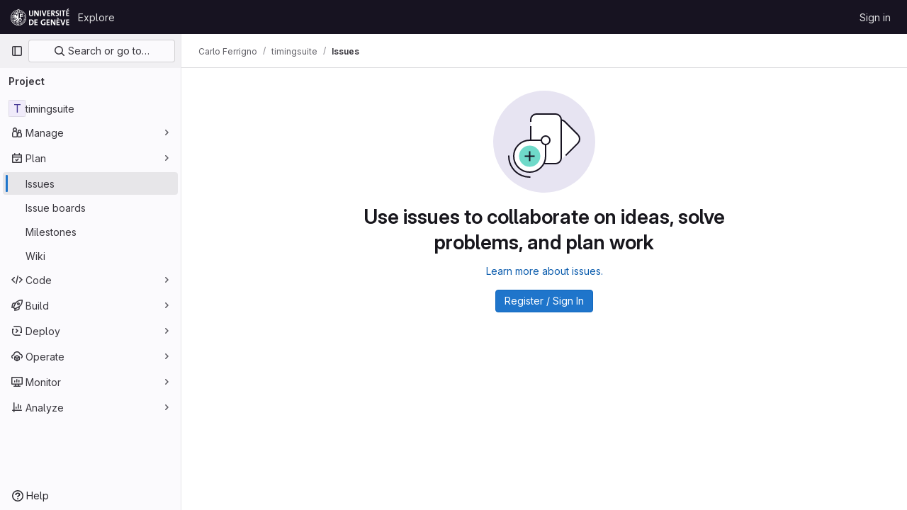

--- FILE ---
content_type: text/javascript
request_url: https://gitlab.unige.ch/assets/webpack/10.46deebe6.chunk.js
body_size: 9572
content:
(this.webpackJsonp=this.webpackJsonp||[]).push([[10],{FVJN:function(t,e,n){"use strict";n.d(e,"a",(function(){return O}));var r=n("Q33P"),o=n.n(r),s=(n("B++/"),n("z6RN"),n("47t/"),n("ZzK0"),n("BzOf"),n("oCX2")),i=n("EmJ/"),a=n.n(i),c=n("Jn9D"),l=n("NmEs"),u=n("G3fq"),d=n.n(u),f=(n("3UXl"),n("iyoE"),n("aFm2"),n("R9qC"),n("UezY"),n("hG7+"),n("ClPU")),h=n.n(f),g=(n("d8P8"),n("O4Ih")),p=n("0AwG"),m=n("/lV4"),v=n("p2yX");n("v2fZ");class b{constructor(t){this.data=t,this.columnWidths=[],this.rows=[],this.tableFound=this.parseTable()}isTable(){return this.tableFound}convertToTableMarkdown(){var t=this;this.calculateColumnWidths();const e=this.rows.map((function(e){return`| ${e.map((function(e,n){return t.formatColumn(e,n)})).join(" | ")} |`}));return e.splice(1,0,this.generateHeaderBreak()),e.join("\n")}parseTable(){if(!this.data.types.includes("text/html")||!this.data.types.includes("text/plain"))return!1;const t=this.data.getData("text/html");this.doc=(new DOMParser).parseFromString(t,"text/html");if(1!==this.doc.querySelectorAll("table:not(.diff-wrap-lines)").length)return!1;const e=this.data.getData("text/plain").trim().split(/[\n\u0085\u2028\u2029]|\r\n?/g);return this.doc.querySelectorAll("tr").length===e.length&&(this.rows=e.map((function(t){return t.split("\t")})),this.normalizeRows(),!!this.columnCountsMatch())}normalizeRows(){const t=this.rows.map((function(t){return t.length})),e=Math.max(...t);this.rows.forEach((function(t){for(;t.length<e;)t.push("")}))}calculateColumnWidths(){var t=this;this.columnWidths=this.rows[0].map((function(e,n){return function(t,e){return Math.max(...t.map((function(t){return t[e].length})))}(t.rows,n)}))}columnCountsMatch(){const t=this.rows[0].length;let e=0;return this.doc.querySelectorAll("table tr").forEach((function(t){e=Math.max(t.cells.length,e)})),t===e}formatColumn(t,e){return t+Array(this.columnWidths[e]-t.length+1).join(" ")}generateHeaderBreak(){var t=this;return`|${this.columnWidths.map((function(e,n){return Array(t.columnWidths[n]+3).join("-")})).join("|")}|`}}var x=n("2ibD"),w=n("Qhxq");function S(t,e={parallelUploads:2}){var n;const r=Object(l.P)("paperclip","div-dropzone-icon s24"),o=t.find(".attaching-file-message"),s=t.find(".button-cancel-uploading-files"),i=t.find(".retry-uploading-link"),c=t.find(".uploading-progress"),u=t.find(".uploading-error-container"),f=t.find(".uploading-error-message"),S=t.find(".uploading-progress-container"),y=t.data("uploads-path")||window.uploads_path||null,O=gon.max_file_size||10,j=t.find(".js-gfm-input");let E,k,C,T,z,A;j.wrap('<div class="div-dropzone"></div>');const M=j.closest(".md-area"),D=t.find(".div-dropzone");if(D.parent().addClass("div-dropzone-wrapper"),D.append('<div class="div-dropzone-hover"></div>'),D.find(".div-dropzone-hover").append(r),!y)return D.addClass("js-invalid-dropzone"),null;j.on("paste",(function(t){return E(t)}));const P=D.dropzone({url:y,dictDefaultMessage:"",clickable:null===(n=t.get(0).querySelector('[data-button-type="attach-file"]'))||void 0===n||n,paramName:"file",maxFilesize:O,uploadMultiple:!1,headers:w.a.headers,previewContainer:!1,...e,dragover:function(){M.addClass("is-dropzone-hover"),t.find(".div-dropzone-hover").css("opacity",.7)},dragleave:function(){M.removeClass("is-dropzone-hover"),t.find(".div-dropzone-hover").css("opacity",0)},drop:function(){M.removeClass("is-dropzone-hover"),t.find(".div-dropzone-hover").css("opacity",0),j.focus()},success(t,e){const n=this.getQueuedFiles().length+this.getUploadingFiles().length>=1;C(e.link.url,t.size),k(e.link.markdown,n)},error:function(t,e=Object(m.a)("Attaching the file failed."),n){const r=(o=e||n.responseText)&&"string"!=typeof o?o.message:o;var o;u.removeClass("hide"),f.html(r),s.addClass("hide")},totaluploadprogress(t){T(this.files,o),c.text(Math.round(t)+"%")},sending:function(){u.addClass("hide"),S.removeClass("hide"),s.removeClass("hide")},removedfile:function(){s.addClass("hide"),S.addClass("hide"),u.addClass("hide")},queuecomplete:function(){a()(".dz-preview").remove(),a()(".markdown-area").trigger("input"),S.addClass("hide"),s.addClass("hide")}}),F=a()(P[0]).children("textarea");s.on("click",(function(t){t.preventDefault(),t.stopPropagation(),h.a.forElement(D.get(0)).removeAllFiles(!0)})),i.on("click",(function(t){const e=h.a.forElement(t.target.closest(".js-main-target-form").querySelector(".div-dropzone")),n=e.files;t.preventDefault(),e.removeAllFiles(!0),n.map((function(t){const n=t;return n.status===h.a.ERROR&&(n.status=void 0,n.accepted=void 0),e.addFile(n)}))})),E=function(t){const e=t.originalEvent,{clipboardData:n}=e;if(n&&n.items){const r=new b(n);if(r.isTable()){t.preventDefault();const e=r.convertToTableMarkdown();k(e)}else if(!A(e)){[...n.files].forEach((function(e){if(-1!==e.type.indexOf("image")){t.preventDefault();const n=246,r=Object(g.b)(e)||"image.png",o=Object(p.C)(r,n);k(`{{${o}}}`),z(e,o)}}))}}},A=function(t){return[...t.clipboardData.items].some((function(t){return"text/plain"===t.type}))},k=function(t,e){let n=t;e&&(n+="\n\n");const r=F.get(0);Object(l.r)(r,n),j.get(0).dispatchEvent(new Event("input")),j.trigger("input")},C=function(e){a()(t).append(`<input type="hidden" name="files[]" value="${d()(e)}">`)};const R=function(){return S.addClass("hide")};function _(t){t.preventDefault(),a()(this).closest(".gfm-form").find(".div-dropzone").click(),j.focus()}z=function(t,e){const n=new FormData;n.append("file",t,e),S.removeClass("hide"),x.a.post(y,n).then((async function({data:n}){let r=n.link.markdown;const{width:o,height:s}=await Object(v.a)(t)||{};o&&s&&(r+=`{width=${o} height=${s}}`),function(t,e){const n=a()(F),r=n.get(0),o=`{{${t}}}`,s=r.value.indexOf(o);if(-1!==s){const t=s+o.length;r.setSelectionRange(s,t)}Object(l.r)(r,e),n.trigger("change")}(e,r),R()})).catch((function(t){var e;e=t.response.data.message,u.removeClass("hide"),f.html(e),R()}))},T=function(t,e){const n=t.filter((function(t){return"uploading"===t.status||"queued"===t.status})).length,r=Object(m.g)("Attaching a file","Attaching %d files",n);e.text(r+" -")},t.find(".markdown-selector").click(_);const I=t.find(".js-attach-file-button");return I.length&&I.get(0).addEventListener("click",_),D.get(0)?h.a.forElement(D.get(0)):null}h.a.autoDiscover=!1;var y=n("tXF7");class O{constructor(t,e={},n=!1,r={}){var s=this;this.form=t,this.textarea=this.form.find("textarea.js-gfm-input"),this.enableGFM={...c.b,...e};let i=gl.GfmAutoComplete&&gl.GfmAutoComplete.dataSources||{};o()(r)||(i=r),Object.keys(this.enableGFM).forEach((function(t){"emojis"===t||i[t]||(s.enableGFM[t]=!1)})),this.destroy(),this.setupForm(i,n),this.form.data("glForm",this)}destroy(){this.clearEventListeners(),this.autoComplete&&this.autoComplete.destroy(),this.formDropzone&&this.formDropzone.destroy(),this.form.data("glForm",null)}setupForm(t,e=!1){const n=this.form.is(":not(.gfm-form)")||e;this.form.removeClass("js-new-note-form"),n&&(this.form.find(".div-dropzone").remove(),this.form.addClass("gfm-form"),Object(l.i)(this.form.find(".js-note-text"),this.form.find(".js-comment-button, .js-note-new-discussion")),this.autoComplete=new c.a(t),this.autoComplete.setup(this.form.find(".js-gfm-input"),this.enableGFM),this.formDropzone=S(this.form,{parallelUploads:1}),this.form.is(":not(.js-no-autosize)")&&Object(s.a)(this.textarea)),this.addEventListeners(),Object(y.b)(this.form),this.form.show(),this.isAutosizeable&&this.setupAutosize(),!0===this.textarea.data("autofocus")&&this.textarea.focus()}updateAutocompleteDataSources(t){this.autoComplete&&this.autoComplete.updateDataSources(t)}setupAutosize(){var t=this;this.textarea.off("autosize:resized").on("autosize:resized",this.setHeightData.bind(this)),this.textarea.off("mouseup.autosize").on("mouseup.autosize",this.destroyAutosize.bind(this)),setTimeout((function(){Object(s.a)(t.textarea),t.textarea.css("resize","vertical")}),0)}setHeightData(){this.textarea.data("height",this.textarea.outerHeight())}destroyAutosize(){const t=this.textarea.outerHeight();this.textarea.data("height")!==t&&(s.a.destroy(this.textarea),this.textarea.data("height",t),this.textarea.outerHeight(t),this.textarea.css("max-height",window.outerHeight))}clearEventListeners(){this.textarea.off("focus"),this.textarea.off("blur"),Object(y.d)(this.form)}addEventListeners(){this.textarea.on("focus",(function(){a()(this).closest(".md-area").addClass("is-focused")})),this.textarea.on("blur",(function(){a()(this).closest(".md-area").removeClass("is-focused")}))}get supportsQuickActions(){return Boolean(this.textarea.data("supports-quick-actions"))}}},O4Ih:function(t,e,n){"use strict";n.d(e,"b",(function(){return r})),n.d(e,"d",(function(){return o})),n.d(e,"c",(function(){return s}));n("3UXl"),n("iyoE");e.a=function(t,e){const n=document.querySelector(t),r=document.querySelector(e);if(!n||!r)return;const o=n.closest("form");n.addEventListener("click",(function(){r.click()})),r.addEventListener("change",(function(){o.querySelector(".js-filename").textContent=r.value.replace(/^.*[\\\/]/,"")}))};const r=function(t){let e;return t&&(e=t.name),e},o=function(t){const e=t.name?t.name:"image.png";return/^[\w.\-+]+\.(png|jpg|jpeg|gif|bmp|tiff|ico|webp)$/.test(e)?e:"image.png"},s=function(t,e){const n=t.split("."),r=("."+n[n.length-1]).toLowerCase();return e.map((function(t){return t.toLowerCase()})).includes(r)}},iIr1:function(t,e,n){"use strict";function r(t){return new Promise((function(e){const n=new FileReader;n.addEventListener("load",(function(t){return e(t.target.result)}),{once:!0}),n.readAsDataURL(t)}))}n.d(e,"a",(function(){return r}))},p2yX:function(t,e,n){"use strict";n.d(e,"a",(function(){return a}));n("3UXl"),n("iyoE"),n("E7T3"),n("MrC/");class r{constructor(t,e){this.x=t,this.y=e}eq(t,e){return this.x===t&&this.y===e}neq(t,e){return this.x!==t||this.y!==e}gte(t,e){return this.x>=t&&this.y>=e}gt(t,e){return this.x>t&&this.y>e}lte(t,e){return this.x<=t&&this.y<=e}lt(t,e){return this.x<t&&this.y<e}map(t){return new r(t(this.x),t(this.y))}mul(t){return new r(this.x*t,this.y*t)}div(t){return new r(this.x/t,this.y/t)}add(t,e){return new r(this.x+t,this.y+e)}sub(t,e){return new r(this.x-t,this.y-e)}round(){return new r(Math.round(this.x),Math.round(this.y))}floor(){return new r(Math.floor(this.x),Math.floor(this.y))}ceil(){return new r(Math.ceil(this.x),Math.ceil(this.y))}toSize(){return{width:this.x,height:this.y}}}var o=function(t,e){return new r(t,e)},s=n("iIr1");const i=function(t){const e=t.split("").map((function(t){return t.charCodeAt(0)}));return(e[0]<<24)+(e[1]<<16)+(e[2]<<8)+e[3]},a=async function(t){try{const e=await async function(t){if("image/png"!==t.type)return null;const e=await Object(s.a)(t);return atob(e.split(",")[1]).split("IDAT")[0]}(t),n=function(t){const e=t.indexOf("pHYs");if(-1===e)return null;const n=t.substring(e+4,e+4+9);return 1!==n.charCodeAt(8)?null:o(n.substring(0,4),n.substring(4,8)).map(i).div(39.3701).round()}(e);if(n.lte(72,72))return null;const r=e.substring(0,30).indexOf("IHDR");if(-1===r)return null;const a=e.substring(r+4,r+4+8);return o(a.substring(0,4),a.substring(4,8)).map(i).mul(72).div(Math.max(n.x,n.y)).ceil().toSize()}catch(t){return null}}},tXF7:function(t,e,n){"use strict";n.d(e,"c",(function(){return S})),n.d(e,"g",(function(){return y})),n.d(e,"b",(function(){return D})),n.d(e,"a",(function(){return P})),n.d(e,"d",(function(){return F})),n.d(e,"f",(function(){return R})),n.d(e,"e",(function(){return _}));n("v2fZ"),n("LdIe"),n("z6RN"),n("PTOk"),n("3UXl"),n("iyoE"),n("ZzK0"),n("BzOf"),n("B++/"),n("47t/");var r=n("EmJ/"),o=n.n(r),s=n("v+Mp"),i=n("NmEs"),a=n("2ibD"),c=n("3twG");const l=["**","`","_","~~"],u=/^((\s{0,3}-+\s*-+\s*-+\s*[\s-]*)|(\s{0,3}\*+\s*\*+\s*\*+\s*[\s*]*))$/,d=/^(?<indent>\s+)(?<content>.)?/,f=/^(?<indent>\s*)(?<leader>((?<isUl>[*+-])|(?<isOl>\d+\.))( \[([xX~\s])\])?\s)(?<content>.)?/,h=/^\s{0,3}>\s?/;let g=!1;function p(t,e){return t.substring(e.selectionStart,e.selectionEnd)}function m(t,e){return`${t}\n${e}\n${t}`}function v(t,e){const n=function(t,e){return t.substring(Math.max(0,e.selectionStart-1),e.selectionStart)}(t,e),r=function(t,e){return t.substring(e.selectionEnd,Math.min(e.selectionEnd+1,t.length))}(t,e);return{"[":"]","(":")"}[n]===r}function b(t){const e=t.value,{selectionStart:n,selectionEnd:r}=t;let o="\n"===e[n]?n-1:n;o=e.lastIndexOf("\n",o)+1;let s=r===n?r:r-1;s=e.indexOf("\n",s),s<0&&(s=e.length);return{lines:e.substring(o,s).split("\n"),selectionStart:n,selectionEnd:r,startPos:o,endPos:s}}function x(t,e,n,r,o,s){let i=Math.max(r,e+o),a=Math.max(r,n+s);e===n?a=i:e===r&&(i=r),t.setSelectionRange(i,a)}function w(t){return{start:{row:(e=t.getSelection()).startLineNumber,column:e.startColumn},end:{row:e.endLineNumber,column:e.endColumn}};var e}function S({textArea:t,text:e,tag:n,cursorOffset:r,blockTag:o,selected:s="",wrap:a,select:u,editor:d}){var f;if(!n&&!o&&!s)return;let g=!1,p=!1,v=!1;const b=(s=null!==(f=function(t,e){if(!t||!e||!l.includes(e))return;const n=t.value.substring(t.selectionStart,t.selectionEnd);if(n.startsWith(e)&&n.endsWith(e))return;const r=Math.max(t.selectionStart-e.length,0),o=Math.min(t.selectionEnd+e.length,t.value.length),s=t.value.substring(r,o);return s.startsWith(e)&&s.endsWith(e)&&(t.selectionStart=r,t.selectionEnd=o),t.value.substring(t.selectionStart,t.selectionEnd)}(t,n))&&void 0!==f?f:s).length,{selectionStart:x,selectionEnd:S}=t||{};let y,O,j,E;if(s=s.toString(),d){const t=w(d);y=t.start,O=t.end}"[{text}](url)"===n&&Object(c.z)(s)&&(n="[text]({text})",u="text"),0===s.indexOf("\n")&&(p=!0,s=s.replace(/\n+/,"")),t?t.selectionEnd-t.selectionStart>s.replace(/\n$/,"").length&&(g=!0,s=s.replace(/\n$/,"")):d&&y.row!==O.row&&(g=!0,s=s.replace(/\n$/,""));const k=s.split("\n");d&&!a?(j=d.getValue().split("\n")[y.row],/^\s*$/.test(j)&&(v=!0)):t&&!a&&(j=t.value.substr(0,t.selectionStart).lastIndexOf("\n"),/^\s*$/.test(t.value.substring(j,t.selectionStart))&&(v=!0));const C=t&&0===t.selectionStart||d&&0===y.column&&0===y.row,T=a||v||C?"":"\n",{shouldUseSelectedWithoutTags:z,removeTagFromLine:A,shouldRemoveTagFromLine:M,getSelectedWithoutTags:D,shouldPreserveTextAreaSelection:P}=function({selected:t,tag:e,selectedSplit:n}){if("> "===e){const r=n.every((function(t){return h.test(t)}));return{getSelectedWithoutTags:function(){return t.slice(t.match(h)[0].length,t.length)},shouldUseSelectedWithoutTags:h.test(t),removeTagFromLine:function(t){return t.replace(h,"")},shouldRemoveTagFromLine:function(){return r},shouldPreserveTextAreaSelection:l.includes(e)&&t.length>0}}return{getSelectedWithoutTags:function(){return t.slice(e.length,t.length-e.length)},shouldUseSelectedWithoutTags:t.length>=2*e.length&&t.startsWith(e)&&t.endsWith(e)&&l.includes(e),removeTagFromLine:function(t){return t.replace(e,"")},shouldRemoveTagFromLine:function(t){return 0===t.indexOf(e)},shouldPreserveTextAreaSelection:l.includes(e)&&t.length>0}}({selected:s,tag:n,selectedSplit:k});if(E=k.length>1&&(!a||null!=o&&""!==o)?null!=o&&""!==o?d?function(t,e,n,r){const o=t.split("\n"),s=w(r);if(o[s.start.row-1]===e&&o[s.end.row+1]===e){if(null!==e){const t=o[s.end.row+1],e=new Range(o[s.start.row-1],0,s.end.row+1,t.length);r.getSelection().setSelectionRange(e)}return n}return m(e,n)}(e,o,s,d):function(t,e,n,r){return function(t,e){let n=t.substring(0,e.selectionStart);n=n.split("\n");const r=n[n.length-2];return void 0===r?"":r}(t,e)===n&&function(t,e){let n=t.substring(e.selectionEnd);return n=n.replace(/^\n/,""),n=n.split("\n"),n[0]}(t,e)===n?(null!=n&&(e.selectionStart=e.selectionStart-(n.length+1),e.selectionEnd=e.selectionEnd+(n.length+1)),r):m(n,r)}(e,t,o,s):k.map((function(t){return n.indexOf("{text}")>-1?n.replace("{text}",t):M(t)?A(t):String(n)+t})).join("\n"):n.indexOf("{text}")>-1?n.replace("{text}",(function(){return s.replace(/\\n/g,"\n").replace(/%br/g,"\\n")})):z?D():`${T}${n}${s}${a?n:""}`,p&&(E="\n"+E),g&&(E+="\n"),d?d.replaceSelectedText(E,u):Object(i.r)(t,E),P){const e=E.length-b;t.setSelectionRange(x,S+e)}else!function({textArea:t,tag:e,cursorOffset:n,positionBetweenTags:r,removedLastNewLine:o,select:s,editor:i,editorSelectionStart:a,editorSelectionEnd:c}){let l;if(!t||t.setSelectionRange){if(s&&s.length>0){if(t){const n=t.selectionStart-(e.length-e.indexOf(s)),r=n+s.length;return t.setSelectionRange(n,r)}if(i)return void i.selectWithinSelection(s,e)}if(t){if(t.selectionStart===t.selectionEnd)l=r?t.selectionStart-e.length:t.selectionStart,o&&(l-=1),n&&(l-=n),t.setSelectionRange(l,l)}else i&&a.row===c.row&&r&&i.moveCursor(-1*e.length)}}({textArea:t,tag:n.replace("{text}",s),cursorOffset:r,positionBetweenTags:a&&0===s.length,removedLastNewLine:g,select:u,editor:d,editorSelectionStart:y,editorSelectionEnd:O})}function y({textArea:t,tag:e,cursorOffset:n,blockTag:r,wrap:s,select:i,tagContent:a,replaceText:c=!1}){const l=o()(t);t=l.get(0);const u=l.val(),d=c?"":p(u,t)||a;t.focus(),S({textArea:t,text:u,tag:e,cursorOffset:n,blockTag:r,selected:d,wrap:s,select:i}),t.click()}function O(t,e){return function(t){return!("Enter"!==t.key||t.altKey||t.ctrlKey||t.metaKey||t.shiftKey)}(t)&&e.selectionStart===e.selectionEnd&&!g}function j(t,e){const{indent:n,leader:r}=t.groups,[,o=""]=r.split(".");return`${n}${e}.${o}`}function E(t,e,n){const{indent:r}=e.groups,{lines:o,startPos:s,endPos:a}=function(t,e){const{selectionEnd:n,value:r}=t,o=r.indexOf("\n",n);if(-1===o)return{lines:[],startPos:-1,endPos:-1};const s=r.substring(o),i=[],a=o+1;let c=a;for(const t of s.replace(/^\n/,"").split("\n")){if(!e(t))break;i.push(t),c+=t.length+1}return{lines:i,startPos:a,endPos:c-1}}(t,(function(t){var e;const n=t.match(f),{indent:o,isOl:s}=null!==(e=null==n?void 0:n.groups)&&void 0!==e?e:{};return s&&o===r}));!function({textArea:t,lines:e,startPos:n,endPos:r,from:o}){if(0===e.length)return;const s=[],{selectionStart:a,selectionEnd:c}=t;let l=o;e.forEach((function(t){const e=t.match(f),n=t.slice(e.groups.leader.length+e.groups.indent.length),r=j(e,l)+n;s.push(r),l+=1})),t.focus(),t.setSelectionRange(n,r);const u=s.join("\n");Object(i.r)(t,u),t.setSelectionRange(a,c)}({textArea:t,lines:o,startPos:s,endPos:a,from:n})}function k(t,e){if(!gon.markdown_automatic_lists)return;if(!O(t,e))return;const n=b(e),r=n.lines[0],o=r.match(f);if(o){const{leader:s,indent:i,content:a,isOl:c}=o.groups,l=!a,d=s.length+i.length;if(n.selectionStart-n.startPos<d)return;if(l)return e.selectionStart=e.selectionStart-o[0].length,void E(e,o,1);let f;if(c){const t=function({groups:{leader:t}}){return parseInt(t,10)}(o)+1;f=j(o,t),E(e,o,t+1)}else{if(r.match(u))return;f=`${i}${s}`}f=f.replace(/\[[x~]\]/i,"[ ]"),t.preventDefault(),y({tag:f,textArea:e,blockTag:"",wrap:!1,select:"",tagContent:""})}}function C(t){var e,n;const r=this;null!==(e=(n=o()(r)).atwho)&&void 0!==e&&e.call(n,"isSelecting")||(k(t,r),t.isDefaultPrevented()||function(t,e){var n;if(null===(n=gon.features)||void 0===n||!n.continueIndentedText)return;if(!O(t,e))return;const r=b(e),o=r.lines[0].match(d);if(!o)return;const{indent:s,content:i}=o.groups;r.selectionStart-r.startPos<s.length||(i?(t.preventDefault(),y({tag:s,textArea:e,blockTag:"",wrap:!1,select:"",tagContent:""})):e.selectionStart-=o[0].length)}(t,r),function(t,e){if(!gon.markdown_surround_selection)return;if(t.metaKey||t.ctrlKey)return;if(e.selectionStart===e.selectionEnd)return;const n={"*":"**{text}**",_:"_{text}_","`":"`{text}`","'":"'{text}'",'"':'"{text}"',"[":"[{text}]","{":"{{text}}","(":"({text})","<":"<{text}>"}[t.key];n&&(t.preventDefault(),y({tag:n,textArea:e,blockTag:"",wrap:!0,select:"",tagContent:""}))}(t,r))}function T(){g=!0}function z(){g=!1}function A(t){!function(t){const e=t.target;if(e.selectionStart===e.selectionEnd)return;const n=e.value;if(v(n,e))return;if(!t.clipboardData)return;let r=t.clipboardData.getData("text");if(r&&(r=r.trim(),Object(c.z)(r))){t.preventDefault(),t.stopImmediatePropagation();const o=`[${p(n,e)}](${r})`;Object(i.r)(e,o)}}(null!=t&&t.originalEvent?t.originalEvent:t)}function M(t){const e=t.closest(".md-area").find("textarea");if(e.length)switch(t.data("mdCommand")){case"indentLines":!function(t){const e=t.get(0),{lines:n,selectionStart:r,selectionEnd:o,startPos:s,endPos:a}=b(e),c=[];let l=0;e.focus(),e.setSelectionRange(s,a),n.forEach((function(t){t=" ".repeat(2)+t,l+=2,c.push(t)}));const u=c.join("\n");Object(i.r)(e,u),x(e,r,o,s,2,l)}(e);break;case"outdentLines":!function(t){const e=t.get(0),{lines:n,selectionStart:r,selectionEnd:o,startPos:s,endPos:a}=b(e),c=[];let l=0,u=-1,d=0;e.focus(),e.setSelectionRange(s,a),n.forEach((function(t){if(d=0,t.length>0){for(;d<2&&" "===t[d];)d+=1;d>0&&(t=t.slice(d),l+=d)}-1===u&&(u=d),c.push(t)}));const f=c.join("\n");l>0&&Object(i.r)(e,f),x(e,r,o,s,-u,-l)}(e);break;default:return y({textArea:e,tag:t.data("mdTag"),cursorOffset:t.data("mdCursorOffset"),blockTag:t.data("mdBlock"),wrap:!t.data("mdPrepend"),select:t.data("mdSelect"),tagContent:t.attr("data-md-tag-content")})}}function D(t){o()(".markdown-area",t).on("keydown",C).on("compositionstart",T).on("compositionend",z).on("paste",A).each((function(){s.default.initMarkdownEditorShortcuts(o()(this),M)}));return o()(t).off("click",".js-md").on("click",".js-md",(function(){return M(o()(this))}))}function P(t){o()(".js-md").off("click").on("click",(function(e){const{mdTag:n,mdBlock:r,mdPrepend:s,mdSelect:i}=o()(e.currentTarget).data();S({tag:n,blockTag:r,wrap:!s,select:i,selected:t.getSelectedText(),text:t.getValue(),editor:t}),t.focus()}))}function F(t){return o()(".markdown-area",t).off("keydown",C).off("compositionstart",T).off("compositionend",z).off("paste",A).each((function(){s.default.removeMarkdownEditorShortcuts(o()(this))})),o()(".js-md",t).off("click")}const R=async function(t,e=""){const{lines:n,startPos:r}=b(t);if(n>0)return null;const o=n[0];if(!/!\[.+?\]\(.+?\)/.test(o))return null;const s=t.selectionStart-r,i=o.substring(0,s).lastIndexOf("!"),c=o.substring(s).indexOf(")");if(i>=0&&c>=0){const t=o.substring(i,s+c+1),{data:n}=await a.a.post(e,{text:t}),r=(new DOMParser).parseFromString(n.body,"text/html").body.querySelector("a").getAttribute("href");if(r){const e=r.substring(r.lastIndexOf("/")+1);return{imageMarkdown:t,imageURL:r,filename:e}}}return null},_=function(t){var e;const n=Math.max(2,(null===(e=t.match(/```+/g))||void 0===e||null===(e=e.sort((function(t,e){return e.length-t.length}))[0])||void 0===e?void 0:e.length)||0)+1;return"`".repeat(n)}},"v+Mp":function(t,e,n){"use strict";n.r(e),n.d(e,"LOCAL_MOUSETRAP_DATA_KEY",(function(){return v})),n.d(e,"default",(function(){return x}));var r=n("8Doe"),o=n.n(r),s=(n("B++/"),n("z6RN"),n("47t/"),n("Tznw"),n("IYH6"),n("6yen"),n("OeRx"),n("l/dT"),n("RqS2"),n("Zy7a"),n("cjZU"),n("OAhk"),n("X42P"),n("mHhP"),n("fn0I"),n("UB/6"),n("imhG"),n("dHQd"),n("yoDG"),n("KeS/"),n("tWNI"),n("8d6S"),n("VwWG"),n("IYHS"),n("rIA9"),n("MViX"),n("zglm"),n("GDOA"),n("hlbI"),n("a0mT"),n("u3H1"),n("ta8/"),n("IKCR"),n("nmTw"),n("W2kU"),n("58fc"),n("7dtT"),n("Rhav"),n("uhEP"),n("eppl"),n("ZzK0"),n("BzOf"),n("EmJ/")),i=n.n(s),a=n("ewH8"),c=n("ygVz"),l=n("C83f"),u=n("O6Bj"),d=n("NmEs"),f=n("1OWu"),h=n("yQ8t"),g=n("3twG"),p=n("d08M"),m=n("wQDE");const v="local-mousetrap-instance";function b(t){const e=t.closest(".md-area").find(".js-md"),n=new Map;return e.each((function(){const t=i()(this),e=t.data("md-shortcuts");null!=e&&e.length&&n.set(t,e)})),n}class x{constructor(){var t;this.extensions=new Map,this.onToggleHelp=this.onToggleHelp.bind(this),this.helpModalElement=null,this.helpModalVueInstance=null,this.addAll([[p.vb,this.onToggleHelp],[p.sb,x.focusSearchFile],[p.rb,x.focusSearch],[p.d,this.focusFilter.bind(this)],[p.xb,x.onTogglePerfBar],[p.E,x.hideAppearingContent],[p.ub,x.onToggleCanary],[p.D,function(){return Object(h.a)(".shortcuts-todos")}],[p.e,function(){return Object(h.a)(".dashboard-shortcuts-activity")}],[p.y,function(){return Object(h.a)(".dashboard-shortcuts-issues")}],[p.z,function(){return Object(h.a)(".dashboard-shortcuts-merge_requests, .js-merge-request-dashboard-shortcut")}],[p.B,function(){return Object(h.a)(".dashboard-shortcuts-review_requests, .js-merge-request-dashboard-shortcut")}],[p.A,function(){return Object(h.a)(".dashboard-shortcuts-projects")}],[p.x,function(){return Object(h.a)(".dashboard-shortcuts-groups")}],[p.f,function(){return Object(h.a)(".dashboard-shortcuts-milestones")}],[p.C,function(){return Object(h.a)(".dashboard-shortcuts-snippets")}],[p.wb,x.toggleMarkdownPreview]]),Object(u.c)((function(t,e,n){return!Object(p.Bb)(p.wb).includes(n)&&void 0})),null!==(t=gon)&&void 0!==t&&null!==(t=t.features)&&void 0!==t&&t.findAndReplace&&(this.add(p.c,x.toggleFindAndReplaceBar),Object(u.c)((function(t,e,n){return!Object(p.Bb)(p.c).includes(n)&&void 0}))),i()(document).on("click",".js-shortcuts-modal-trigger",this.onToggleHelp),Object(m.b)()&&Object(m.a)(),this.filterSelectors=["input[type=search]:not(#diff-tree-search)",".gl-filtered-search-term-input",".filtered-search"]}addExtension(t,e=[],n=new Set){n.add(t);let r=this.extensions.get(t);if(!r){for(const e of null!==(o=t.dependencies)&&void 0!==o?o:[]){var o;n.has(e)||e===x||(n.add(e),this.addExtension(e,[],n))}r=new t(this,...e),this.extensions.set(t,r)}return n.delete(t),r}add(t,e){u.b.bind(Object(p.Bb)(t),e)}addAll(t){var e=this;t.forEach((function(t){return e.add(...t)}))}onToggleHelp(t){var e=this;null!=t&&t.preventDefault&&t.preventDefault(),this.helpModalElement&&this.helpModalVueInstance?(this.helpModalVueInstance.$destroy(),this.helpModalElement.remove(),this.helpModalElement=null,this.helpModalVueInstance=null):(this.helpModalElement=document.createElement("div"),document.body.append(this.helpModalElement),this.helpModalVueInstance=new a.default({el:this.helpModalElement,components:{ShortcutsHelp:function(){return Promise.all([n.e(124),n.e(885),n.e(954)]).then(n.bind(null,"exIq"))}},render:function(t){return t("shortcuts-help",{on:{hidden:e.onToggleHelp}})}}))}static onTogglePerfBar(t){t.preventDefault();Object(d.I)(Object(d.j)("perf_bar_enabled"))?Object(d.O)("perf_bar_enabled","false",{path:"/"}):Object(d.O)("perf_bar_enabled","true",{path:"/"}),Object(g.F)()}static onToggleCanary(t){t.preventDefault();const e=Object(d.I)(Object(d.j)("gitlab_canary"));Object(d.O)("gitlab_canary",(!e).toString(),{expires:365,path:"/"}),Object(g.F)()}static toggleMarkdownPreview(t){i()(document).triggerHandler("markdown-preview:toggle",[t])}static toggleFindAndReplaceBar(t){i()(document).triggerHandler("markdown-editor:find-and-replace",[t])}focusFilter(t){const e=document.querySelectorAll(this.filterSelectors.join(",")),n=Array.from(e).find((function(t){return t.offsetParent}));null==n||n.focus(),t.preventDefault()}static focusSearch(t){var e;null===(e=document.querySelector("#super-sidebar-search"))||void 0===e||e.click(),c.a.trackEvent("press_keyboard_shortcut_to_activate_command_palette"),t.preventDefault&&t.preventDefault()}static async focusSearchFile(t){var e,n;null!=t&&t.key&&c.a.trackEvent(l.f),null==t||t.preventDefault(),null===(e=document.querySelector("#super-sidebar-search"))||void 0===e||e.click();const r=await Object(f.m)("#super-sidebar-search-modal #search");if(!r)return;const o=null===(n=document.querySelector(".js-repo-breadcrumbs"))||void 0===n?void 0:n.dataset.currentPath;r.value="~"+(o?o+"/":""),r.dispatchEvent(new Event("input"))}static hideAppearingContent(t){document.querySelectorAll(".tooltip, .popover").forEach((function(t){t.style.display="none"})),t.preventDefault&&t.preventDefault()}static initMarkdownEditorShortcuts(t,e){const n=b(t),r=new u.b(t[0]);t.data(v,r),n.forEach((function(t,n){r.bind(t,(function(t){t.preventDefault(),e(n)}))}));const s=o()([...n.values()]),i=u.b.prototype.stopCallback;r.stopCallback=function(t,e,n){return!s.includes(n)&&i.call(this,t,e,n)}}static removeMarkdownEditorShortcuts(t){const e=t.data(v);e&&b(t).forEach((function(t){e.unbind(t)}))}}}}]);
//# sourceMappingURL=10.46deebe6.chunk.js.map

--- FILE ---
content_type: text/javascript
request_url: https://gitlab.unige.ch/assets/webpack/indexed_db_persistent_storage.c031d770.chunk.js
body_size: 1091
content:
(this.webpackJsonp=this.webpackJsonp||[]).push([[459],{"0+Vu":function(e,t,n){"use strict";n.r(t),n.d(t,"IndexedDBPersistentStorage",(function(){return r}));n("dHQd"),n("yoDG"),n("KeS/"),n("tWNI"),n("8d6S"),n("VwWG"),n("IYHS"),n("rIA9"),n("MViX"),n("zglm"),n("GDOA"),n("hlbI"),n("a0mT"),n("u3H1"),n("ta8/"),n("IKCR"),n("nmTw"),n("W2kU"),n("58fc"),n("7dtT"),n("Rhav"),n("uhEP"),n("eppl"),n("3UXl"),n("iyoE"),n("v2fZ"),n("byxs"),n("kidC"),n("F/X0"),n("aFm2"),n("z6RN"),n("R9qC");const a=new(n("8wY8").a)("GLLocalCache");function i(e,t){(function(e,t){if(t.has(e))throw new TypeError("Cannot initialize the same private elements twice on an object")})(e,t),t.add(e)}function s(e,t,n){return function(e,t,n){if("function"==typeof e?e===t:e.has(t))return arguments.length<3?t:n;throw new TypeError("Private element is not present on this object")}(t,e),n}a.version(1).stores({pages:"url, timestamp",queries:"",project:"id",group:"id",usercore:"id",issue:"id, state, title",label:"id, title",milestone:"id"});var o=new WeakSet;class r{constructor(){i(this,o)}static async create(){return await a.open(),new r}async getItem(e){const t={},n=await a.table("queries").get(e),i=new Set(a.tables.map((function(e){return e.name})));if(n){t.ROOT_QUERY=n;const e=[],s=async function(n){const o=Object.values(n).map((async function(n){if(n)if(n.__ref){const o=n.__ref,[r,...c]=o.split(":"),u=c.join(":");if(!t[o]&&!e.includes(o)&&i.has(r.toLowerCase())){e.push(o);const n=await a.table(r.toLowerCase()).get(u);n&&(await s(n),t[o]=n)}}else"object"==typeof n&&await s(n)}));return Promise.all(o)};await s(t.ROOT_QUERY)}return t}async setItem(e,t){await s(this,o,c).call(this,e,JSON.parse(t))}async removeItem(){await Promise.all(a.tables.map((function(e){return e.clear()})))}}async function c(e,t){await Promise.all(Object.keys(t).map((function(n){const i=n.split(":")[0];if("ROOT_QUERY"===i)return a.table("queries").put(t[n],e);const s=i.toLowerCase();return a.tables.some((function(e){return e.name===s}))?a.table(s).put(t[n],n):new Promise((function(e){e()}))})))}}}]);
//# sourceMappingURL=indexed_db_persistent_storage.c031d770.chunk.js.map